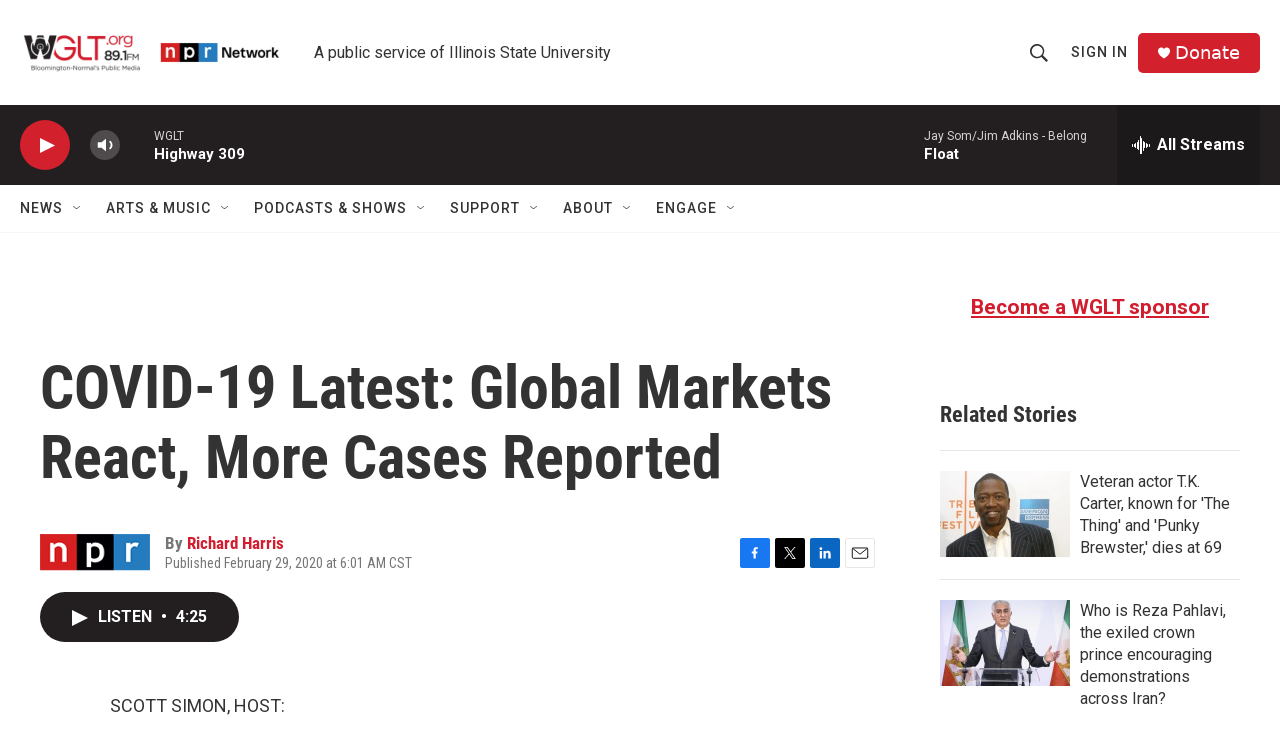

--- FILE ---
content_type: text/html; charset=utf-8
request_url: https://www.google.com/recaptcha/api2/aframe
body_size: 266
content:
<!DOCTYPE HTML><html><head><meta http-equiv="content-type" content="text/html; charset=UTF-8"></head><body><script nonce="qhUBMBAiHsnabcNJdwDgEQ">/** Anti-fraud and anti-abuse applications only. See google.com/recaptcha */ try{var clients={'sodar':'https://pagead2.googlesyndication.com/pagead/sodar?'};window.addEventListener("message",function(a){try{if(a.source===window.parent){var b=JSON.parse(a.data);var c=clients[b['id']];if(c){var d=document.createElement('img');d.src=c+b['params']+'&rc='+(localStorage.getItem("rc::a")?sessionStorage.getItem("rc::b"):"");window.document.body.appendChild(d);sessionStorage.setItem("rc::e",parseInt(sessionStorage.getItem("rc::e")||0)+1);localStorage.setItem("rc::h",'1768095115329');}}}catch(b){}});window.parent.postMessage("_grecaptcha_ready", "*");}catch(b){}</script></body></html>